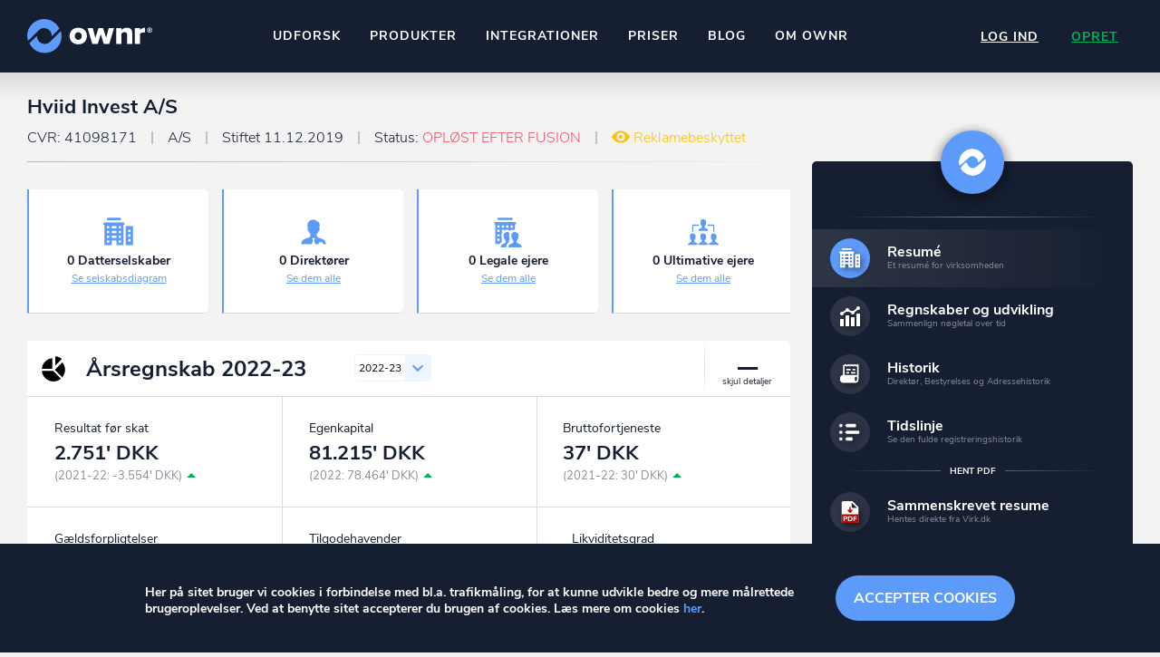

--- FILE ---
content_type: text/html; charset=UTF-8
request_url: https://ownr.dk/companies/public-profile/41098171
body_size: 6174
content:
<!DOCTYPE html>
<html lang="da-DK">
<head itemscope itemtype="https://schema.org/WebSite">
	<meta charset="utf-8"/>	<meta id="viewport" name="viewport" content="width=device-width, initial-scale=1, user-scalable=no" />
<script>
	function viewportResize(e) {
		var w=window,V=document.getElementById('viewport');
		viewportResize.default?V.setAttribute('content',viewportResize.default):viewportResize.default=V.getAttribute('content');
		var scale=Math.ceil(w.innerWidth/540*10)/10;
		viewportResize.process=function(){if (w.innerWidth<480)V.setAttribute('content',viewportResize.default.replace('1',scale+', maximum-scale='+scale))};
		e?setTimeout(viewportResize.process,500):viewportResize.process();
	}
	viewportResize();window.addEventListener('orientationchange',viewportResize);
</script>	<title>Hviid Invest A/S - Se overskud, ejere, tidslinje og regnskaber - ownr®</title>
	<script>trackingRole="Guest"</script>
	<link href="/favicon.png" type="image/png" rel="icon"/><link href="/favicon.png" type="image/png" rel="shortcut icon"/>	<meta name="theme-color" content="#161e31">
	<meta name="description" content="Her finder du finansiel information fra Hviid Invest A/S, se både nuværende og historiske informationer om ejere, adresser, regnskaber m.m."/><link href="https://ownr.dk/companies/public-profile/41098171" rel="canonical"/>	<link href="/manifest.json" rel="manifest"/>		<meta name="format-detection" content="telephone=no">
	<script>
		//function jQuery(cb) { var d=document; !d.addEventListener ? setTimeout(cb,1) : d.addEventListener('DOMContentLoaded', function(){cb(jQuery)}); }
		function wLoad(cb) { var w=window; !w.addEventListener||document.readyState==='complete' ? setTimeout(cb,1) : w.addEventListener('load', cb); }
		function wLoadDelayed(cb, timeout) { wLoad(function () {setTimeout(cb, timeout?timeout:3500)}); }
		function wLoadScript(url) { var d=document,e=d.createElement('script');e.src=url;e.defer=1;e.async=0;d.getElementsByTagName('head')[0].appendChild(e); }
	</script>
	
<!-- Global site tag (gtag.js) - Google Analytics -->
<script>
	  window.dataLayer = window.dataLayer || [];
  function gtag(){dataLayer.push(arguments);}
  gtag('js', new Date());

  gtag('config', 'G-9H8T1SNJH1');
</script><link rel='stylesheet' id='main-css'  href='/css/public_profile.12846.css' media='all' />
<script src='/js/chart.min.12846.js'></script>
<script src='/js/jquery/jquery.min.js'></script>
<script src='/js/jquery.stylish-select.min.12846.js'></script>
<script src='/js/functions.12846.js'></script>
	<meta property="og:locale" content="da_DK">
	<meta property="og:image" content="https://ownr.dk/companies/image/34/41098171.1720619174.jpg">
	<meta property="og:title" content="Hviid Invest A/S - Se overskud, ejere, tidslinje og regnskaber - ownr®">
	<meta property="og:type" content="website">
	<meta property="og:description" content="Her kan du finde regnskaber, nøgletal og se virksomheds-diagram for Hviid Invest A/S.">
	<meta property="og:site_name" content="ownr">
	<meta property="og:url" content="https://ownr.dk/companies/public-profile/41098171">
</head>
<body id="site"  class="company_public_profile bottom_menu_layout cookies_box_layout" itemscope itemtype="https://schema.org/WebPage">
		<div class="container">
		<header class="site_header" itemscope itemtype="https://schema.org/WPHeader">
<div class="top">
	<div>
		<div class="logo">
							<a href="/"><img src="/images/logo.12846.svg" width="140" height="38" alt="ownr logo"/></a>					</div>

		
					
<nav class="header_center_menu">
	<div class="burger" title="Navigation" tabindex="0" role="button"><span></span></div>
	<ul>
		<li >
			<a href="/scout/search">Udforsk</a>		</li>
		<li class="has-children">
			<a href="#">Produkter</a>			<div class="submenu">
				<ul>
					<li>
						<a href="/pages/insights">ownr Insights</a>						<div class="subtitle">Kassevis af data sat i system</div>
					</li>
					<li>
						<a href="/pages/ajour">ownr Ajour</a>						<div class="subtitle">Hold dig opdateret og compliant</div>
					</li>
					<li>
						<a href="/pages/pipeline">ownr Pipeline</a>						<div class="subtitle">Sæt strøm til dit nysalg</div>
					</li>
					<li>
						<a href="/pages/segmentering">ownr Segmentering</a>						<div class="subtitle">Identificer salgsklare kundeemner</div>
					</li>
				</ul>
				<div class="description">
					<header>Nogle af vores kilder</header>
					<div>
						CVR /VIRK Tinglysningsretten<br>
						Bygnings- og Boligregisteret<br>
						Geodatastyrelsen<br>
						Vurderingsstyrelsen<br>
						Danmarks adresser<br>
						<strong>Mange flere på vej</strong><br>
					</div>
				</div>
			</div>
		</li>
		<li class="api has-children">
			<a href="#">Integrationer</a>			<div class="submenu">
				<ul>
					<li>
						<a href="#">Pipedrive</a>						<div class="subtitle">Kommer snart</div>
					</li>
					<li>
						<a href="/pages/api">ownr API</a>						<div class="subtitle">Kun fantasien sætter grænsen</div>
					</li>
					<li>
						<a href="/pages/economic">E-conomic</a>						<div class="subtitle">Ownr ajour goes supersonic</div>
					</li>
				</ul>
				<div class="description">
					<header>Data i begge retninger</header>
					<div>
						Ownr opdatere ikke bare dine eksisterende systemer, vi giver dig også mulighed for at arbejde med dine kunder
						i vores innovative produkter som <strong>Pipeline</strong> og <strong>Ajour</strong>.
					</div>
				</div>
			</div>
		</li>
		<li >
			<a href="/priser">Priser</a>		</li>
		<li >
			<a href="https://blog.ownr.dk/">Blog</a>		</li>
		<li >
			<a href="/pages/om-os">Om ownr</a>		</li>
	</ul>
</nav>		
		<div class="right_part">
							<div class="auth_menu">
					<nav>
												<a href="/users/login" class="login" onclick="gtag(&#039;event&#039;, &#039;User&#039;, {event_label:&#039;Menu click login&#039;})">Log ind</a>												<a href="/users/signup" class="sign_up" onclick="gtag(&#039;event&#039;, &#039;click&#039;, {event_category:&#039;Create User Link&#039;, event_label:&#039;Visitor clicked signup button in top&#039;})">Opret</a>					</nav>
				</div>
					</div>
	</div>
</div>

</header>

		<div class="flash_messages"></div>
		
		<div class="scout_bottom_menu">
	<a href="/scout/peers" class="peers" onclick="gtag(&#039;event&#039;, &#039;Overview&#039;, {event_category:trackingRole, event_label:&#039;Menu click overview&#039;})">Overblik</a><a href="#" class="back" style="display:none" onclick="history.go(-1);return false">Tilbage</a><a href="/scout/searches" class="search" onclick="gtag(&#039;event&#039;, &#039;Search&#039;, {event_category:trackingRole, event_label:&#039;Menu click search&#039;})">Søgehistorik</a><a href="#personal_actions" class="menu" onclick="jQuery(&#039;#personal_actions&#039;).toggleClass(&#039;expanded&#039;);return false">Menu</a><a href="/scout/near-by" class="nearby" onclick="gtag(&#039;event&#039;, &#039;Nearby&#039;, {event_category:trackingRole, event_label:&#039;Menu click nearby&#039;})">Kortsøgning</a><a href="/scout/following" class="following" onclick="gtag(&#039;event&#039;, &#039;Following&#039;, {event_category:trackingRole, event_label:&#039;Menu click following&#039;})">Følger</a></div>
<script>
	if (document.referrer && document.referrer.substr(7, 5) === window.location.href.substr(7, 5))
		jQuery('.scout_bottom_menu .back').removeAttr('style').prev('.peers').remove(); //.attr('href', document.referrer);
</script>
		<main class="main_wrap">
			<div class="main ">
				<div class="content">
					
<section id="company_public_profile" itemscope itemtype="https://schema.org/Corporation" itemid="41098171">
	<header class="page_header">
		<h1>Hviid Invest A/S</h1>
		
<div class="pipeline"><span class='cvr'>CVR: 41098171 </span><span class='company_type'><span title='Aktieselskab'>A/S</span> </span><span class='register_date'>Stiftet 11.12.2019 </span><span class='status'>Status: <span class='closed'>OPLØST EFTER FUSION</span> </span><span class='advertising_protected'>Reklamebeskyttet </span></div>
	</header>

	
	
	<div class="left_part">
				<div class="summary">
			<div class="item_content"><div class="subsidiaries">
	<header>0 Datterselskaber</header>
	<div><a href="/companies/diagram/41098171">Se selskabsdiagram</a></div>
</div>
<div class="directors">
	<header>
			0 Direktører		</header>
	<div><a href="#management">Se dem alle</a></div>
</div>
<div class="legal_owners">
	<header>0 Legale ejere</header>
	<div><a href="#owners">Se dem alle</a></div>
</div>
<div class="ultimative_owners">
	<header>0 Ultimative ejere</header>
	<div><a href="#owners">Se dem alle</a></div>
</div>
</div>
		</div>
		
		<div class="data_items">
			<ul>
				
		<li class="financial_stats">
		<header class="item_header">
			<span class="icon"></span>
			<h3>Årsregnskab <span class="value">2022-23</span></h3>
			<span class="state"></span>
		</header>

		<form method="get" accept-charset="utf-8" class="stats_period" action="/companies/public-profile/41098171">		<div class="input select period"><select name="period" id="period"><option value="5c8efeefbd6f2a9999c7c3516d485f4b">2022-23</option><option value="eb8a90fd3a83f6028ba59989e4bba87f">2021-22</option><option value="6694926bdf28e2e38ee03ffdf83c17ec">2020-21</option><option value="2a6319aab99b17893ee6b8aa8a51ecdf">2019-20</option></select></div>					<span class="accounting_link"><a href="/companies/accounting/41098171">Se udvikling</a></span>
				</form>
				<div class="item_wrap">
			<div id="spinner">
	<div class="spinner_wrap">
		<div class="spinner">
			<div class="one"></div>
			<div class="two"></div>
			<div class="three"></div>
		</div>
	</div>
</div>			<div class="item_content"></div>
		</div>

		<script>
			wLoad(function () {
				var $section = jQuery('#company_public_profile .financial_stats');

				var $statsPeriodForm = $section.find('form.stats_period');
				var $period = $statsPeriodForm.find('select');

				var $statsSettings = $section.find('.stats_settings');
				var $accountingFieldsForm = $statsSettings.find('form');

				function loadStats() {
					var periodTitle = $period.find('option:selected').text();
					$section.find('.item_header').find('.value').text(periodTitle);

					$section.find('#spinner').fadeIn();
					jQuery.get($statsPeriodForm.prop('action'), $statsPeriodForm.serialize(), function (response) {
						$section.find('.item_content').html(response);
						$section.find('#spinner').fadeOut();
					});
				}

				$period.on('change', loadStats);
				loadStats();

				$section.find('.stats_settings_toggle').on('click', function () {
					$statsSettings.slideToggle();
					return false;
				});

				$accountingFieldsForm.find(':checkbox').on('change', function () {
					$section.find('#spinner').fadeIn();
					jQuery.post($accountingFieldsForm.prop('action'), $accountingFieldsForm.serialize(), loadStats);
				});
			});
		</script>
	</li>

<li class="basic_data">
	<header class="item_header">
		<span class="icon"></span>
		<h3>Stamdata</h3>
		<span class="state"></span>
	</header>
			<meta itemprop="foundingDate" content="2019-12-11"/>		<div class="item_content">
		<div class="left_column">
			<ul class="info">
				<li>
					<div class="label" itemprop="legalName">Hviid Invest A/S</div>
																							<div class="address">
															<div itemprop="address"><a href="/property/syddanmark/kolding/6093/sj%C3%B8lund%20gade/40/7156378/view">Sjølund Gade 40<br>6093 Sjølund, DK</a></div>
													</div>
									</li>
				<li class="cvr_number">
					<div class="label">CVR-nummer</div>
					<div itemprop="vatID">41098171 </div>
				</li>

				
											</ul>
		</div>
		<div class="right_column">
			<ul class="info">
																		<li>
						<div class="label">Branchekode</div>
						<div><a href="/sectors/64.20.20">64.20.20 Ikke-finansielle holdingselskaber</a></div>
					</li>
												
							</ul>
		</div>
	</div>
</li>


<li class="owners" id="owners">
	<header class="item_header">
		<span class="icon"></span>
		<h3>Ejere</h3>
		<span class="state"></span>
	</header>
	<div class="item_content">
		<div class="left_column">
			<h4>Legale ejere <a href="/companies/history/41098171#owners">Vis ejerhistorik</a></h4>
			<ul class="info">
							</ul>
		</div>
		<div class="right_column">
			<h4>Reelle ejere (registreret på cvr.dk)</h4>
			<ul class="info">
				<li>
											<p>Adgang til reelle ejere kræver godkendelse pr. 1. sep. 2025. <a href="/pages/kontakt">Kontakt os</a> for adgang.</p>
									</li>
			</ul>

			<h4>Ultimative ejere (genereret af ownr.dk)</h4>
			<ul class="info">
				<li>
									</li>
			</ul>
		</div>
	</div>
</li>


<li class="timeline_excerpt">
	<header class="item_header">
		<span class="icon"></span>
		<h3>Tidslinje</h3>
		<span class="state"></span>
	</header>
	<div class="item_content">
								<div class="left_column">
				<h4>Ændrede tegningsregel <a href="/companies/timeline/41098171">Se tidslinje (11)</a></h4>
				<div>
					<div><strong>Tegningsregel:</strong> Selskabet tegnes af direktionen, den samlede bestyrelse eller af 2 bestyrelsesmedlemmer i forening. +1 flere…</div>
					<div><strong>Dato:</strong> 24.01.2023</div>
					<div><strong>Registreringsdato:</strong> 05.07.2024</div>
				</div>
			</div>
								<div class="right_column">
				<h4>Ændrede formål <a href="/companies/timeline/41098171">Se tidslinje (11)</a></h4>
				<div>
					<div><strong>Formål:</strong> Selskabets formål er investerings- og finansieringsvirksomhed og hermed forbundet virksomhed. +1 flere…</div>
					<div><strong>Dato:</strong> 24.01.2023</div>
					<div><strong>Registreringsdato:</strong> 05.07.2024</div>
				</div>
			</div>
			</div>
</li>
			</ul>

					</div>
	</div>

	<div class="right_part">
		
		
<div class="personal_actions" id="personal_actions">
	<a href="#" class="close" title="Luk" onclick="jQuery('#personal_actions').removeClass('expanded');return false"></a>
	<section class="functions">
		
		<header></header>
		<div class="links">
			<a href="/companies/public-profile/41098171" class="action resume current"><span class="icon"></span><span><span class="title">Resumé</span><span class="desc">Et resumé for virksomheden</span></span></a><a href="/companies/accounting/41098171" class="action accounting"><span class="icon"></span><span><span class="title">Regnskaber og udvikling</span><span class="desc">Sammenlign nøgletal over tid</span></span></a><a href="/companies/history/41098171" class="action history"><span class="icon"></span><span><span class="title">Historik</span><span class="desc">Direktør, Bestyrelses og Adressehistorik</span></span></a>		</div>

		<div class="links">
			<a href="/companies/timeline/41098171" class="action timeline"><span class="icon"></span><span><span class="title">Tidslinje</span><span class="desc">Se den fulde registreringshistorik</span></span></a>		</div>

		<header><span>Hent PDF</span></header>
		<div class="links">
			<a href="/companies/public-profile/41098171?download_pdf=summary" class="action download_pdf" onclick="gtag('event', 'View company', {event_category:trackingRole, event_label:'View company action download resume'})" rel="nofollow"><span class="icon"></span><span><span class="title">Sammenskrevet resume</span><span class="desc">Hentes direkte fra Virk.dk</span></span></a><a href="/companies/public-profile/41098171?download_pdf=certificate" class="action download_pdf" onclick="gtag('event', 'View company', {event_category:trackingRole, event_label:'View company action download certificate'})" rel="nofollow"><span class="icon"></span><span><span class="title">Registreringscertifikat</span><span class="desc">Hentes direkte fra Virk.dk</span></span></a>		</div>

		<header><span>Tilføj virksomhed til</span></header>
		<div class="buttons">
	<a href="#" class="pipeline_add" data-url="/md-pipeline/cvr-company-add/41098171">Pipeline</a><a href="#" class="ajour_add" data-url="/md-customers/customer-company-create/41098171" data-add-text="Ajour" data-remove-text="Fjern fra Ajour">Ajour</a></div>	</section>
</div>

	<div class="share_buttons">
	Del	<span>
		<a href="https://ownr.dk/companies/public-profile/41098171" class="share" title="Del på Link">Link</a>
						<a href="mailto:?subject=Profil+p%C3%A5+ownr&body=Hej%2C+se+profilen+p%C3%A5+ownr+her%3A+https%3A%2F%2Fownr.dk%2Fcompanies%2Fpublic-profile%2F41098171" class="email" title="Del på E-mail">E-mail</a>
		<a href="https://www.linkedin.com/shareArticle?mini=true&url=https%3A%2F%2Fownr.dk%2Fcompanies%2Fpublic-profile%2F41098171" class="linkedin" title="Del på Linkedin">LinkedIn</a>
		<a href="http://www.facebook.com/sharer.php?u=https%3A%2F%2Fownr.dk%2Fcompanies%2Fpublic-profile%2F41098171" class="facebook" title="Del på Facebook">Facebook</a>
		<a href="http://twitter.com/share?url=https%3A%2F%2Fownr.dk%2Fcompanies%2Fpublic-profile%2F41098171" class="twitter" title="Del på Twitter">Twitter</a>
	</span>
	</div>	<div class="datasource_info">
	<header>Datakilde</header>
	<div class="datasource_info_content">
		Informationerne vist på denne side indeholder data, som benyttes i henhold til vilkår for brug af danske offentlige data. Læs mere her:
		<a href="/datakilde">Hvorfor vises mine oplysninger?</a>	</div>
</div>

			</div>
</section>


<div id="public_profile_create_pipeline_dialog" style="display:none" data-width="700" title="Tilføj til Pipeline"></div>
<script>
	(function () {
		var $section = jQuery('#company_public_profile');
		$section.find('.personal_actions .action.follow input').on('change', followClick);
		$section.find('.personal_actions .ajour_add').on('click', ajourClick);
		$section.find('.personal_actions .pipeline_add').on('click', pipelineAdd);
	})();
</script><script>
	(function () {
		var $section = jQuery('#company_public_profile');
		var $summary = $section.find('.summary');
		var $dataItems = $section.find('.data_items');

		$dataItems.find('> ul > li > .item_header').on('click', function () {
			jQuery(this).closest('li').toggleClass('collapsed');
		});

		$section.find('.sec_names a').on('click', function () {
			jQuery(this).parent().toggleClass('collapsed');
			return false;
		});

		
		$summary.find('.item_content > div').boxLink();
		$summary.find('.legal_owners a, .ultimative_owners a').on('click', function () {
			jQuery('html,body').animate({scrollTop:$dataItems.find('.owners').removeClass('collapsed').offset().top-10}, 600);
			return false;
		});
		$summary.find('.directors a').on('click', function () {
			jQuery('html,body').animate({scrollTop:$dataItems.find('.management').removeClass('collapsed').offset().top-10}, 600);
			return false;
		});
		$summary.find('.properties a').on('click', function () {
			jQuery('html,body').animate({scrollTop:$dataItems.find('.properties').offset().top-10}, 600);
			return false;
		});
		$section.find('.properties').find('li').boxLink();
	})();
</script>
<script>
	jQuery('.financial_statements_download ul a').on('click', function () {
		gtag('event', 'View company', {event_category:trackingRole, event_label:'View company action download financial report'});
	});
</script>				</div>
			</div>

								</main>

					<footer class="site_footer" itemscope itemtype="https://schema.org/WPFooter">
				<div>
	<div class="logo"><img src="/images/logo.12846.svg" width="132" height="36" alt="ownr logo"/></div>
	<nav class="footer_menu">
		<ul>
			<li><a href="/guide">Guide</a></li>
			<li><a href="/pages/forretningsbetingelser">Betingelser</a></li>
		</ul>
	</nav>
		<div class="copyright">
		<div><strong>ownr</strong> er et registreret varemærke tilhørende ownr ApS – CVR&nbsp;nr.:&nbsp;36&nbsp;40&nbsp;88&nbsp;20</div>
		<div>Stationsparken&nbsp;26.&nbsp;2., 2600&nbsp;Glostrup,&nbsp;info@ownr.dk</div>
	</div>
</div>			</footer>
		
		<div class="pro_euclp_cookies_box" id="pro_euclp_cookies_box">
	<div>
		<a href="#" class="pro_euclp_accept">Accepter cookies</a>
		<div class="pro_euclp_entry_content">
			<p>
				Her på sitet bruger vi cookies i forbindelse med bl.a. trafikmåling, for at kunne udvikle bedre og mere målrettede brugeroplevelser.
				Ved at benytte sitet accepterer du brugen af cookies.
				Læs mere om cookies <a href="/pages/cookiepolicy">her</a>.
			</p>
		</div>
	</div>
</div>
<script>
	jQuery(function() {
		var cookieKey = 'pro_euclp_cookies_box_state';
		var $cookiesBox = jQuery('#pro_euclp_cookies_box');
		if ('accepted' !== getCookie(cookieKey)) {
			$cookiesBox.find('.pro_euclp_accept').on('click', function() {
				setCookie(cookieKey, 'accepted', 30);
				$cookiesBox.fadeOut(function () {
					jQuery('body').removeClass('cookies_box_layout');
					$cookiesBox.remove();
				});
				return false;
			});
		} else {
			jQuery('body').removeClass('cookies_box_layout');
			$cookiesBox.remove();
		}
	});
</script>			</div>
	<script src='/js/jqueryui/jquery-ui.min.js'></script>
</body>
</html>

--- FILE ---
content_type: text/html; charset=UTF-8
request_url: https://ownr.dk/companies/public-profile/41098171?period=5c8efeefbd6f2a9999c7c3516d485f4b
body_size: 1237
content:

<ul class="basic_stats">
					<li><div class="field">Resultat før skat</div>
<div class="value">2.751' DKK</div>
<div class="previous_value plus">
			(2021-22: -3.554' DKK)
	</div></li>
					<li><div class="field">Egenkapital</div>
<div class="value">81.215' DKK</div>
<div class="previous_value plus">
			(2022: 78.464' DKK)
	</div></li>
					<li><div class="field">Bruttofortjeneste</div>
<div class="value">37' DKK</div>
<div class="previous_value plus">
			(2021-22: 30' DKK)
	</div></li>
					<li><div class="field">Gældsforpligtelser</div>
<div class="value">3.853' DKK</div>
<div class="previous_value plus">
			(2022: 2.006' DKK)
	</div></li>
					<li><div class="field">Tilgodehavender</div>
<div class="value">409' DKK</div>
<div class="previous_value minus">
			(2022: 2.467' DKK)
	</div></li>
					<li>	<div class="nut_chart"><canvas id="LiquidityRatioCanvas"></canvas></div>
<div class="field">Likviditetsgrad</div>
<div class="value">852%</div>
<div class="previous_value minus">
			(2021-22: 1.886%)
	</div></li>
					<li>	<div class="nut_chart"><canvas id="ReturnOfInvestmentRatioCanvas"></canvas></div>
<div class="field">Afkastningsgrad</div>
<div class="value">0%</div>
<div class="previous_value ">
			(2021-22: 0%)
	</div></li>
					<li>	<div class="nut_chart"><canvas id="SolvencyRatioCanvas"></canvas></div>
<div class="field">Soliditetsgrad</div>
<div class="value">95%</div>
<div class="previous_value minus">
			(2021-22: 98%)
	</div></li>
	</ul>

		<ul class="stacked_stats">
		<li>
			<h4>Aktiver</h4>
			<div class="description">Beløb i tusinde  DKK</div>
			<div class="chart"><canvas id="assets_chart" height="320"></canvas></div>
			<div class="chart_legend"></div>
		</li>
		<li>
			<h4>Passiver</h4>
			<div class="description">Beløb i tusinde  DKK</div>
			<div class="chart"><canvas id="liabilities_chart" height="320"></canvas></div>
			<div class="chart_legend"></div>
		</li>
	</ul>


	<script>
		(function() {
			var config = {
				type: 'doughnut',
				options: {
					responsive: true,
					maintainAspectRatio: false,
					cutoutPercentage: 65,
					legend: {display: false},
					tooltips: {enabled: false}
				}
			};
							var ctx = document.getElementById('LiquidityRatioCanvas').getContext('2d');
				new Chart(ctx, jQuery.extend({}, config, {data: {datasets: [{"data":[100,0],"backgroundColor":["#6699FF","#E9EDF4"],"hoverBorderWidth":0}]}}));
							var ctx = document.getElementById('ReturnOfInvestmentRatioCanvas').getContext('2d');
				new Chart(ctx, jQuery.extend({}, config, {data: {datasets: [{"data":[0,100],"backgroundColor":["#6699FF","#E9EDF4"],"hoverBorderWidth":0}]}}));
							var ctx = document.getElementById('SolvencyRatioCanvas').getContext('2d');
				new Chart(ctx, jQuery.extend({}, config, {data: {datasets: [{"data":[100,0],"backgroundColor":["#6699FF","#E9EDF4"],"hoverBorderWidth":0}]}}));
					})();
	</script>

	<script>
		(function() {
			var unit = "' DKK";
			var formatNumber = function (value) {
				if (null === value) {
					return 0 + unit;
				}

				return value.toFixed(0).toString().replace(/\B(?=(\d{3})+(?!\d))/g, '.') + unit;
			};

			var config = {
				type: 'bar',
				options: {
					responsive: false,
					maintainAspectRatio: false,
					legend: {
						display: false,
						position: 'bottom',
						reverse: true,
						labels: {boxWidth: 14}
					},
					legendCallback: function(chart) {
						var text = [];
						text.push('<ul class="' + chart.id + '-legend">');
						for (var i = chart.data.datasets.length-1; i >= 0; i--) {
							text.push('<li><span style="background-color:' + chart.data.datasets[i].backgroundColor + '"></span>');
							if (chart.data.datasets[i].label) {
								text.push(chart.data.datasets[i].label);
							}
							text.push('</li>');
						}
						text.push('</ul>');
						return text.join('');
					},
					tooltips: {mode: 'index', intersect: false, callbacks: {label:function(tooltipItem, data) {
						var dataset = data.datasets[tooltipItem.datasetIndex];
						var datasetLabel = dataset.label || '';
						return datasetLabel + ": " + formatNumber(dataset.data[tooltipItem.index]);
					}}},
					scales: {
						xAxes: [{stacked: true, barPercentage: 0.5}],
						yAxes: [{stacked: true, ticks: {callback: formatNumber}}]
					}
				}
			};

							var $element = jQuery('#assets_chart');
				var ctx = $element.get(0).getContext('2d');
				var chart = new Chart(ctx, jQuery.extend({}, config, {data: {datasets: [{"label":"V\u00e6rdipapirer og kapitalandele","data":[30261.686],"backgroundColor":"#ff4500"},{"label":"Likvide beholdninger","data":[2174.272],"backgroundColor":"#7ED321"},{"label":"Tilgodehavender","data":[408.932],"backgroundColor":"#FFC001"},{"label":"Finansielle anl\u00e6gsaktiver","data":[52222.839],"backgroundColor":"#9757A4"}]}}));
				$element.closest('li').find('.chart_legend').html(jQuery(chart.generateLegend()));
							var $element = jQuery('#liabilities_chart');
				var ctx = $element.get(0).getContext('2d');
				var chart = new Chart(ctx, jQuery.extend({}, config, {data: {datasets: [{"label":"Egenkapital","data":[81214.93],"backgroundColor":"#6699FF"},{"label":"Kortfristet g\u00e6ldsforpligtelser","data":[3852.799],"backgroundColor":"#FFC001"}]}}));
				$element.closest('li').find('.chart_legend').html(jQuery(chart.generateLegend()));
					})();
	</script>
